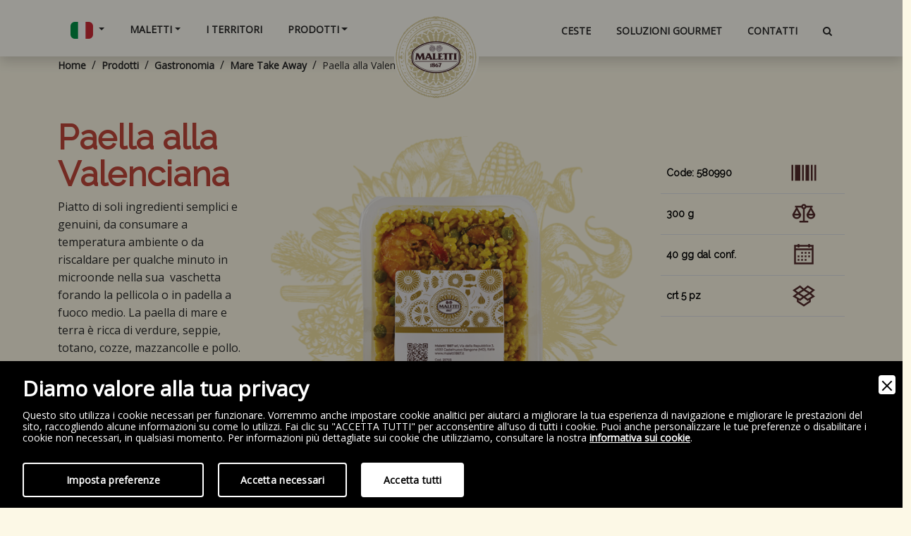

--- FILE ---
content_type: text/html; charset=UTF-8
request_url: https://www.maletti1867.it/prodotti/mare-take-away/360/paella-alla-valenciana
body_size: 9357
content:
<!doctype html>
<html lang="it" data-bs-theme="light">
<head>
<meta charset="utf-8">
<meta name="viewport" content="width=device-width, initial-scale=1, minimum-scale=1, shrink-to-fit=no">
<title>Paella pronta | MALETTI 1867 SRL</title>
<meta name="description" content="Paella pronta alla valenciana di Maletti, preparata con igredienti semplici e genuini, cotti separatamente e poi assemblati. Scopri di più!" />
<meta name="robots" content="index, follow" />
<meta name="googlebot" content="index, follow" />
<meta name="author" content="MALETTI 1867 SRL" />
<meta name="language" content="it" />
<meta property="og:title" content="Paella pronta"/>
<meta property="og:description" content="Paella pronta alla valenciana di Maletti, preparata con igredienti semplici e genuini, cotti separatamente e poi assemblati. Scopri di più!"/>
<meta property="og:type" content="website"/>
<meta property="og:image" content="https://www.maletti1867.it/assets/img/ogsocial.jpg"/>
<meta property="og:url" content="https://www.maletti1867.it/prodotti/mare-take-away/360/paella-alla-valenciana"/>
<base href="https://www.maletti1867.it/">

<link rel="apple-touch-icon" type="image/png" sizes="180x180" href="assets/img/favicon/apple-icon-180x180.png">
<link rel="icon" type="image/png" sizes="16x16" href="assets/img/favicon/favicon-16x16.png">
<link rel="icon" type="image/png" sizes="32x32" href="assets/img/favicon/favicon-32x32.png">
<link rel="icon" type="image/png" sizes="180x180" href="assets/img/favicon/apple-icon-180x180.png">
<link rel="icon" type="image/png" sizes="180x180" href="assets/img/favicon/apple-icon-180x180.png">
<link rel="icon" type="image/png" sizes="310x310" href="assets/img/favicon/ms-icon-310x310.png">
<link rel="stylesheet" href="https://cdn.jsdelivr.net/npm/bootstrap@5.3.3/dist/css/bootstrap.min.css">
<link rel="stylesheet" href="https://fonts.googleapis.com/css?family=Open+Sans&amp;display=swap">
<link rel="stylesheet" href="https://fonts.googleapis.com/css?family=Raleway&amp;display=swap">
<link rel="stylesheet" href="https://cdnjs.cloudflare.com/ajax/libs/font-awesome/4.7.0/css/font-awesome.min.css">
<link rel="stylesheet" href="https://maxcdn.icons8.com/fonts/line-awesome/1.1/css/line-awesome.min.css">
<link rel="stylesheet" href="https://cdnjs.cloudflare.com/ajax/libs/aos/2.3.4/aos.css">
<link rel="stylesheet" href="https://cdnjs.cloudflare.com/ajax/libs/animate.css/3.5.2/animate.min.css">
<link rel="stylesheet" href="https://cdnjs.cloudflare.com/ajax/libs/OwlCarousel2/2.3.4/assets/owl.carousel.min.css">
<link rel="stylesheet" href="https://cdnjs.cloudflare.com/ajax/libs/Swiper/6.4.8/swiper-bundle.min.css">
<link rel="stylesheet" href="assets/css/styles.min.css">
<link rel="stylesheet" href="assets/css/owl.theme.default.min.css">

<!-- Google Tag Manager -->
<script>(function(w,d,s,l,i){w[l]=w[l]||[];w[l].push({'gtm.start':
new Date().getTime(),event:'gtm.js'});var f=d.getElementsByTagName(s)[0],
j=d.createElement(s),dl=l!='dataLayer'?'&l='+l:'';j.async=true;j.src=
'https://www.googletagmanager.com/gtm.js?id='+i+dl;f.parentNode.insertBefore(j,f);
})(window,document,'script','dataLayer','GTM-5WZRGFC');</script>
<!-- End Google Tag Manager -->

<link rel="canonical" href="https://www.maletti1867.it/prodotti/mare-take-away/360/paella-alla-valenciana">
<link rel="alternate" href="https://www.maletti1867.it/prodotti/mare-take-away/360/paella-alla-valenciana" hreflang="it" />
<link rel="alternate" href="https://www.maletti1867.it/en/products/seafood-take-away/360/paella-alla-valenciana" hreflang="en" />
<link rel="alternate" href="https://www.maletti1867.it/prodotti/mare-take-away/360/paella-alla-valenciana" hreflang="x-default" />

        <link rel="stylesheet" href="admin/utilities/cookiewall/cookiewall.min.css?v=1.0">
        <script type="text/javascript" src="admin/utilities/cookiewall/cookiewall.min.js?v=1.0"></script>
            <script>
                var cw = new CookieWall({
                    'preferences': {
                        
                    'necessary': {
                        'necessary': true,
                        'description': 'Necessary',
                        'cookies': {
                            
                        'PHPSESSID': {
                            'description': 'Questo cookie è originario del sito web. Il cookie viene utilizzato per memorizzare e identificare l&#39;ID di sessione univoco di un utente allo scopo di gestire la sessione dell&#39;utente sul sito web. Il cookie è un cookie di sessione e viene eliminato alla chiusura di tutte le finestre del browser.',
                            'duration': 'sessione',
                            'party': '1<sup>a</sup>'
                        },
                        'nur_cw_testcookie': {
                            'description': 'Questo cookie è originario del sito web. Il cookie viene utilizzato per verificare la possibilità di registrare i cookie sul browser dell&#39;utente.',
                            'duration': '1 anno',
                            'party': '1<sup>a</sup>'
                        },
                        'nur_cw_accepted': {
                            'description': 'Questo cookie è originario del sito web. Il cookie viene utilizzato per verificare se l&#39;utente ha accettato o meno le impostazioni dei cookie, facendo clic sul pulsante di conferma nel banner dei cookie o nel pop-up delle preferenze.',
                            'duration': '1 anno',
                            'party': '1<sup>a</sup>'
                        },
                        'nur_cw_preferences': {
                            'description': 'Questo cookie è originario del sito web. Il cookie viene utilizzato per memorizzare le preferenze dei cookie dell&#39;utente, che possono essere impostate utilizzando il pop-up delle preferenze dei cookie.',
                            'duration': '1 anno',
                            'party': '1<sup>a</sup>'
                        },
                        '__cfduid': {
                            'description': 'Questo cookie è impostato da CloudFlare. Il cookie viene utilizzato per velocizzare i tempi di caricamento della pagina. Secondo CloudFlare, viene anche utilizzato per ignorare qualsiasi restrizione di sicurezza basata sull&#39;indirizzo IP da cui proviene il visitatore. Non contiene alcuna informazione di identificazione dell&#39;utente.',
                            'duration': '1 settimana',
                            'party': '3<sup>a</sup>'
                        }
                        }
                    },
                    'analytics': {
                        'necessary': false,
                        'description': 'Analytics',
                        'cookies': {
                            
                        '_ga': {
                            'description': 'Questo cookie è impostato da Google Analytics. Il cookie viene utilizzato per distinguere gli utenti.',
                            'duration': '2 anni',
                            'party': '1<sup>a</sup>'
                        },
                        '_gid': {
                            'description': 'Questo cookie è impostato da Google Analytics. Il cookie viene utilizzato per distinguere gli utenti.',
                            'duration': '1 giorno',
                            'party': '1<sup>a</sup>'
                        },
                        '_gat': {
                            'description': 'Questo cookie è impostato da Google Analytics. Il cookie viene utilizzato per limitare la frequenza delle richieste.',
                            'duration': '1 minuto',
                            'party': '1<sup>a</sup>'
                        }
                        }
                    }
                    },
                    'gtmDataLayerName': 'dataLayer',
                    'popupHead': 'Diamo valore alla tua privacy',
                    'popupHeadColor': '#FFFFFF',
                    'popupBody': 'Questo sito utilizza i cookie necessari per funzionare. Vorremmo anche impostare cookie analitici per aiutarci a migliorare la tua esperienza di navigazione e migliorare le prestazioni del sito, raccogliendo alcune informazioni su come lo utilizzi. Fai clic su "ACCETTA TUTTI" per acconsentire all&#39;uso di tutti i cookie. Puoi anche personalizzare le tue preferenze o disabilitare i cookie non necessari, in qualsiasi momento. Per informazioni più dettagliate sui cookie che utilizziamo, consultare la nostra <a href="cookie-policy">informativa sui cookie</a>.',
                    'popupBodyColor': '#FFFFFF',
                    'popupBackgroundColor': '#000000',
                    'acceptBtn': 'Accetta tutti',
                    'acceptBtnColor': '#000000',
                    'acceptBtnBackgroundColor': '#FFFFFF',
                    'acceptNecessaryBtn': 'Accetta necessari',
                    'acceptNecessaryBtnColor': '#FFFFFF',
                    'acceptNecessaryBtnBackgroundColor': '#000000',
                    'preferencesBtn': 'Imposta preferenze',
                    'preferencesBtnColor': '#FFFFFF',
                    'preferencesBtnBackgroundColor': '#000000',
                    'preferencesHead': 'Preferenze',
                    'preferencesDescription': 'Utilizzare questa pagina per eseguire l’opt-in e l’opt-out dei tracker del nostro sito web e dei nostri strumenti di analisi.',
                    'preferencesBtnViewCookies': 'Visualizza elenco cookie',
                    'preferencesBtnSave': 'Salva impostazioni',
                    'preferencesPreselectCookies': 0,
                    'preferencesBlockingWall': 1,
                    'preferencesCookieLabel': 'Cookie',
                    'preferencesDescriptionLabel': 'Descrizione',
                    'preferencesDurationLabel': 'Durata',
                    'preferencesPartyLabel': 'Parte',
                    'preferencesTypeLabel': 'Tipologia'
                });
            </script>
<script type="application/ld+json">
{
	"@context": "https://schema.org",
	"@type": "Organization",
	"url": "https://www.maletti1867.it/",
	"logo": "https://www.maletti1867.it/assets/img/logo.png"
}
</script>

<script type="application/ld+json">
{
	"@context": "https://schema.org",
	"@type": "LocalBusiness",
	"address": {
		"@type": "PostalAddress",
		"streetAddress": "Via della Repubblica, 3",
		"addressLocality": "Castelnuovo Rangone",
		"addressRegion": "MO",
		"postalCode": " 41051",
		"addressCountry": "IT"
	},
	"description": "Sapori e profumi inconfondibili, quelli di una volta. I nostri prodotti sono coccole indimenticabili per il palato.",
	"name": "MALETTI 1867 SRL a socio unico",
	"priceRange": "$$",
	"telephone": "+39059539911",
	"url": "https://www.maletti1867.it/",
	"image": "https://www.maletti1867.it/assets/img/logo.png",
	"geo": {
		"@type": "GeoCoordinates",
		"latitude": 44.55084101732127,
		"longitude": 10.93919875766887
	}
}
</script>

<script type="application/ld+json">
{
	"@context":"https://schema.org/",
	"@type": "Dataset",
	"name": "MALETTI 1867 SRL a socio unico",
	"description": "Sapori e profumi inconfondibili, quelli di una volta. I nostri prodotti sono coccole indimenticabili per il palato.",
	"url": "https://www.maletti1867.it/",
	"isAccessibleForFree": true,
	"keywords": ["Salumi", "Formaggi", "Gastronomia", "Pasta fresca", "Ceste natalizie"],
	"creator": {
        "@type": "Organization",
        "name": "MALETTI 1867 SRL a socio unico",
        "@id": "https://www.maletti1867.it/"
    }
}
</script>

<script type="application/ld+json">
{
	"@context": "https://schema.org",
	"@type": "WebSite",
	"url": "https://www.maletti1867.it/",
	"potentialAction": {
		"@type": "SearchAction",
		"target": {
			"@type": "EntryPoint",
			"urlTemplate": "https://www.maletti1867.it/cerca?q={search_term_string}"
		},
		"query-input": "required name=search_term_string"
	}
}
</script>

</head>
<body>
	
	<!-- Start: maletti-navbar -->
<nav class="navbar navbar-expand-lg fixed-top shadow navigation-clean navbar-light">
	<div class="container">
		<a class="logo-mobile" href="https://www.maletti1867.it/">
			<img class="logo-mobile-img" src="assets/img/logo.png" alt="Logo" />
		</a>
		<button class="navbar-toggler border-light" data-bs-toggle="collapse" data-bs-target="#navcol-1">
			<span class="visually-hidden">Toggle navigation</span><span class="navbar-toggler-icon"></span>
		</button>
		<div id="navcol-1" class="collapse navbar-collapse">
			<ul class="navbar-nav me-auto">
				<li class="nav-item dropdown">
										<div class="dropdown-toggle nav-link" aria-expanded="true">
												<img src="assets/img/bandiere/it.svg" alt="Italiano" width="32" height="auto" />
											</div>
					<div class="freccia-mobile" aria-expanded="true" data-bs-toggle="dropdown"></div>
					<div class="dropdown-menu border-light shadow simple-drop">
												<a class="dropdown-item" href="https://www.maletti1867.it/en/products/seafood-take-away/360/paella-alla-valenciana">
							<img src="assets/img/bandiere/gb.svg" alt="English" width="32" height="auto" /> English
						</a>
											</div>
				</li>
				<li class="nav-item dropdown">
					<a class="dropdown-toggle nav-link" aria-expanded="true" href="https://www.maletti1867.it/">Maletti</a>
					<div class="freccia-mobile" aria-expanded="true" data-bs-toggle="dropdown"></div>
					<div class="dropdown-menu dropdown-menu-end shadow primo-drop">
						<div class="nav-item dropend secondo-link">
							<a class="simplelink" href="storia">Storia</a>
						</div>
					</div>
				</li>
				<li class="nav-item">
					<a class="nav-link" href="i-territori">I Territori</a>
				</li>
				<!-- Start: Multilevel-dropdown -->
				<li class="nav-item dropdown">
					<a class="dropdown-toggle nav-link" aria-expanded="true" href="prodotti">Prodotti</a>
					<div class="freccia-mobile" aria-expanded="true" data-bs-toggle="dropdown"></div>
											<div class="dropdown-menu dropdown-menu-end shadow primo-drop">
																<div class="nav-item dropdown secondo-link">
										<a class="dropdown-toggle simplelink" aria-expanded="true" href="prodotti/43/salumi">Salumi</a>
										<div class="dropdown-menu shadow-sm secondo-drop">
																							<a class="dropdown-item simplelink" href="prodotti/salumi/48/affettati">Affettati</a>
																							<a class="dropdown-item simplelink" href="prodotti/salumi/47/prosciutti-crudi">Prosciutti Crudi</a>
																							<a class="dropdown-item simplelink" href="prodotti/salumi/220/prosciutti-cotti">Prosciutti Cotti </a>
																							<a class="dropdown-item simplelink" href="prodotti/salumi/376/mortadelle">Mortadelle</a>
																							<a class="dropdown-item simplelink" href="prodotti/salumi/377/salami">Salami</a>
																							<a class="dropdown-item simplelink" href="prodotti/salumi/421/pancette-e-guanciali">Pancette e Guanciali </a>
																							<a class="dropdown-item simplelink" href="prodotti/salumi/798/specialita-trentine">Specialit&agrave; Trentine</a>
																							<a class="dropdown-item simplelink" href="prodotti/salumi/462/modenesi-freschi-e-precotti">Modenesi Freschi e Precotti</a>
																							<a class="dropdown-item simplelink" href="prodotti/salumi/448/wurstel">Wurstel</a>
																					</div>
									</div>
																								<div class="nav-item dropdown secondo-link">
										<a class="dropdown-toggle simplelink" aria-expanded="true" href="prodotti/45/gastronomia">Gastronomia</a>
										<div class="dropdown-menu shadow-sm secondo-drop">
																							<a class="dropdown-item simplelink" href="prodotti/gastronomia/278/pasta-secca-alluovo">Pasta Secca All&#039;Uovo</a>
																							<a class="dropdown-item simplelink" href="prodotti/gastronomia/279/pronti-al-forno">Pronti  Al Forno</a>
																							<a class="dropdown-item simplelink" href="prodotti/gastronomia/280/gnocchi">Gnocchi</a>
																							<a class="dropdown-item simplelink" href="prodotti/gastronomia/281/ragu-e-salse">Rag&ugrave; e salse </a>
																							<a class="dropdown-item simplelink" href="prodotti/gastronomia/284/arrosti">Arrosti</a>
																							<a class="dropdown-item simplelink" href="prodotti/gastronomia/285/gourmet-di-terra">Gourmet Di Terra</a>
																							<a class="dropdown-item simplelink" href="prodotti/gastronomia/286/gourmet-di-mare">Gourmet Di Mare</a>
																							<a class="dropdown-item simplelink" href="prodotti/gastronomia/282/terra-take-away">Terra Take Away</a>
																							<a class="dropdown-item simplelink" href="prodotti/gastronomia/287/mare-take-away">Mare Take Away</a>
																							<a class="dropdown-item simplelink" href="prodotti/gastronomia/283/companatici">Companatici</a>
																							<a class="dropdown-item simplelink" href="prodotti/gastronomia/288/dolci-e-vini">Dolci e Vini</a>
																					</div>
									</div>
																								<div class="nav-item dropend secondo-link">
										<a class="simplelink" href="prodotti/46/pasta-fresca">Pasta fresca</a>
									</div>
																								<div class="nav-item dropdown secondo-link">
										<a class="dropdown-toggle simplelink" aria-expanded="true" href="prodotti/44/formaggi">Formaggi</a>
										<div class="dropdown-menu shadow-sm secondo-drop">
																							<a class="dropdown-item simplelink" href="prodotti/formaggi/802/latte-di-pecora">Latte di pecora </a>
																							<a class="dropdown-item simplelink" href="prodotti/formaggi/816/latte-di-mucca">Latte di Mucca</a>
																							<a class="dropdown-item simplelink" href="prodotti/formaggi/815/latte-di-bufala">Latte di Bufala</a>
																							<a class="dropdown-item simplelink" href="prodotti/formaggi/817/latte-di-capra">Latte di Capra</a>
																					</div>
									</div>
																					</div>
									</li>
				<!-- End: Multilevel-dropdown -->
			</ul>
			<a class="navbar-brand simplelink logo-div" href="https://www.maletti1867.it/">
				<img class="logo" src="assets/img/logo.png" alt="Logo" />
			</a>
			<ul class="navbar-nav ms-auto">
				<li class="nav-item">
					<a class="nav-link" href="ceste">Ceste</a>
				</li>
				<li class="nav-item">
					<a class="nav-link" href="soluzioni-gourmet">Soluzioni Gourmet</a>
				</li>
				<li class="nav-item">
					<a class="nav-link" href="contatti">Contatti</a>
				</li>
				<li class="nav-item dropdown">
					<div class="nav-link" aria-expanded="true"><i class="fa fa-search"></i></div>
					<div class="freccia-mobile" aria-expanded="true" data-bs-toggle="dropdown"></div>
					<div class="dropdown-menu border-light shadow simple-drop drop-search">
						<form id="form_search" name="form_search" method="GET" action="cerca">
							<input type="text" name="q" id="input_search" />
						</form>
					</div>
				</li>
			</ul>
		</div>
	</div>
</nav>
<!-- End: maletti-navbar -->

<!-- Start: maletti-bread -->
<section class="h-black">
	<div class="container">
		<div class="row">
			<div class="col maletti-bread-prodotto" style="">
				<ol class="breadcrumb ">
					<li class="breadcrumb-item"><a href="" title="Home"><span>Home</span></a></li> 
					
							<li class="breadcrumb-item"><a href="prodotti" title="Prodotti"><span>Prodotti</span></a></li> 
								<li class="breadcrumb-item"><a href="prodotti/45/gastronomia" title="Gastronomia"><span>Gastronomia</span></a></li> 
								<li class="breadcrumb-item"><a href="prodotti/gastronomia/287/mare-take-away" title="Mare Take Away"><span>Mare Take Away</span></a></li> 					<li class="breadcrumb-item"><span>Paella alla Valenciana</span></li>
				</ol>
			</div>
		</div>
	</div>
</section>
<!-- End: maletti-bread -->

<script type="application/ld+json">
{
	"@context": "https://schema.org",
	"@type": "BreadcrumbList",
	"itemListElement": [{
		"@type": "ListItem",
		"position": 1,
		"name": "Home",
		"item": "https://www.maletti1867.it/"
	}
	,{
								"@type": "ListItem",
								"position": 2,
								"name": "Prodotti",
								"item": "https://www.maletti1867.it/prodotti"
							},{
									"@type": "ListItem",
									"position": 3,
									"name": "Gastronomia",
									"item": "https://www.maletti1867.it/prodotti/45/gastronomia"
								},{
									"@type": "ListItem",
									"position": 4,
									"name": "Mare Take Away",
									"item": "https://www.maletti1867.it/prodotti/gastronomia/287/mare-take-away"
								}	,{
		"@type": "ListItem",
		"position": 5,
		"name": "Paella alla Valenciana"
	}]
}
</script>
<section class="py-5">
	<div class="container">
		<div class="row">
			<div class="col-md-3">
				<h1 class="h-red">Paella alla Valenciana</h1>
				<h4></h4>
				<p>Piatto di soli ingredienti semplici e genuini, da consumare a temperatura ambiente o da riscaldare per qualche minuto in microonde nella sua &nbsp;vaschetta forando la pellicola o in padella a fuoco medio. La paella di mare e terra &#xE8; ricca di verdure, seppie, totano, cozze, mazzancolle e pollo.<br>Tutti gli ingredienti vengono cotti separatamente e assemblati per dar vita a deliziosi piatti di grande servizio.<br>&nbsp;</p>				<a class="btn btn-primary btn-principale" href="contatti">Contattaci</a>
			</div>
			<div class="col-md-6 p-4" style="background-image:url(assets/img/prodotto/prod-bg1.svg);background-repeat: no-repeat; background-position: center center; background-size: 90%;">
				<img class="img-fluid" data-aos="fade-up" src="https://www.maletti1867.it/upload/paella-600x600-2971-600x600.png" alt="Paella alla Valenciana" />
			</div>
			<div class="col-md-3">
				<table class="table mt-5">
					<tbody style="background-color: transparent;">
												<tr>
							<td class="specs-col-txt">
								<h5>Code: 580990</h5>
							</td>
							<td><i class="la la-barcode fs-1 specs-col-icn"></i></td>
						</tr>
																		<tr>
							<td class="specs-col-txt">
								<h5>300 g</h5>
							</td>
							<td><i class="la la-balance-scale fs-1 specs-col-icn"></i></td>
						</tr>
																		<tr>
							<td class="specs-col-txt">
								<h5>40 gg dal conf.</h5>
							</td>
							<td><i class="la la-calendar-o fs-1 specs-col-icn"></i></td>
						</tr>
																		<tr>
							<td class="specs-col-txt">
								<h5>crt 5 pz</h5>
							</td>
							<td><i class="la la-dropbox fs-1 specs-col-icn"></i></td>
						</tr>
											</tbody>
				</table>
				<p></p>
				<div data-aos="fade-up" data-aos-delay="200">
									</div>
			</div>
		</div>
	</div>
</section>



<!-- Start: maletti-carosello-v1 -->
<section data-aos="fade-up" data-aos-duration="400" data-aos-once="true" class="in-front" style="padding-bottom: 30px;min-height: 40vh !important;">
	<div class="container" style="min-width: 99vw;">
		<div class="row">
			<div class="col">
				<h2 class="text-start carosello-h" data-aos="fade-up" data-aos-duration="400" data-aos-delay="200" data-aos-once="true">I prodotti più amati</h2>
				<!-- Start: owl-slider -->
				<div data-aos="fade-up" data-aos-duration="400" data-aos-delay="200" data-aos-once="true" id="tavolo" class="owl-slider">
					<!-- Start: owl-carousel -->
					<div id="carousel" class="owl-carousel">
														<!-- Start: item -->
								<div class="carosello-item">
									<!-- Start: card -->
									<div>
										<!-- Start: img -->
										<div class="img-carosello-posizione">
											<img class="img-fluid carosello-img" src="https://www.maletti1867.it/upload/arrosto-primavera-776-600x600.png" alt="Arrosto primavera" />
										</div>
										<!-- End: img -->
										<!-- Start: txt -->
										<div class="d-flex flex-column carosello-text-div">
											<h4 class="car-prodotto-tit">Arrosto primavera</h4>
											<p>Filone di suino italiano farcito a mano con pesto di verdure, prosciutto crudo, mortadella e formaggio con una spruzzata di vino rosso.
Arrotolato a mano e cotto in forno alla griglia. Una specialit&agrave; gastronomica gustosa, ma delicata.
...</p>
											<a class="btn btn-primary btn-principale" href="prodotti/arrosti/339/arrosto-primavera">Scopri</a>
										</div>
										<!-- End: txt -->
									</div>
									<!-- End: card -->
								</div>
								<!-- End: item -->
															<!-- Start: item -->
								<div class="carosello-item">
									<!-- Start: card -->
									<div>
										<!-- Start: img -->
										<div class="img-carosello-posizione">
											<img class="img-fluid carosello-img" src="https://www.maletti1867.it/upload/canestro-piemonte-600x600-3094-600x600.png" alt="Canestro del Piemonte" />
										</div>
										<!-- End: img -->
										<!-- Start: txt -->
										<div class="d-flex flex-column carosello-text-div">
											<h4 class="car-prodotto-tit">Canestro del Piemonte</h4>
											<p>Prodotto a latte crudo vaccino intero, il suo nome deriva dallo stampo che viene utilizzato, il quale lascia delle rigature sulla crosta, come una trama. &#xC8; una toma classica piemontese ma con consistenza della pasta semidura, viene stagionato oltre 4 mesi, solitamente 5-6 mesi, in grotta e per ...</p>
											<a class="btn btn-primary btn-principale" href="prodotti/latte-di-mucca/972/canestro-del-piemonte">Scopri</a>
										</div>
										<!-- End: txt -->
									</div>
									<!-- End: card -->
								</div>
								<!-- End: item -->
															<!-- Start: item -->
								<div class="carosello-item">
									<!-- Start: card -->
									<div>
										<!-- Start: img -->
										<div class="img-carosello-posizione">
											<img class="img-fluid carosello-img" src="https://www.maletti1867.it/upload/cima-600x600-3090-600x600.png" alt="Cima del Piemonte" />
										</div>
										<!-- End: img -->
										<!-- Start: txt -->
										<div class="d-flex flex-column carosello-text-div">
											<h4 class="car-prodotto-tit">Cima del Piemonte</h4>
											<p>Dall&#x2019;insolita ed aggraziata forma, dal sapore dolce e delicato, con note di burro e latte, e dalla texture morbida. Buonissimo in semplicit&#xE0;, ancor pi&#xF9; gustoso sulla piastra.Stagionato minimo 30 giorni....</p>
											<a class="btn btn-primary btn-principale" href="prodotti/latte-di-mucca/183/cima-del-piemonte">Scopri</a>
										</div>
										<!-- End: txt -->
									</div>
									<!-- End: card -->
								</div>
								<!-- End: item -->
															<!-- Start: item -->
								<div class="carosello-item">
									<!-- Start: card -->
									<div>
										<!-- Start: img -->
										<div class="img-carosello-posizione">
											<img class="img-fluid carosello-img" src="https://www.maletti1867.it/upload/mortadella-dolcevita-pregiata-1030-600x600.png" alt="Mortadella con pistacchio intera" />
										</div>
										<!-- End: img -->
										<!-- Start: txt -->
										<div class="d-flex flex-column carosello-text-div">
											<h4 class="car-prodotto-tit">Mortadella La Dolce Vita Pregiata</h4>
											<p>Prodotta a Bologna con ricetta tradizione dell&#39;800, con carni di suino pesante italiano di filiera. Si utilizzano tagli pregiati che le donano una consistenza unica. Insaccata ancora in vescica naturale di bue e legato a mano con corda, come vuole la tradizione. La cottura in stufa &egrave; molt...</p>
											<a class="btn btn-primary btn-principale" href="prodotti/mortadelle/60/mortadella-la-dolce-vita-pregiata">Scopri</a>
										</div>
										<!-- End: txt -->
									</div>
									<!-- End: card -->
								</div>
								<!-- End: item -->
															<!-- Start: item -->
								<div class="carosello-item">
									<!-- Start: card -->
									<div>
										<!-- Start: img -->
										<div class="img-carosello-posizione">
											<img class="img-fluid carosello-img" src="https://www.maletti1867.it/upload/passatelli-250-g-258-600x600.png" alt="Passatelli emiliani" />
										</div>
										<!-- End: img -->
										<!-- Start: txt -->
										<div class="d-flex flex-column carosello-text-div">
											<h4 class="car-prodotto-tit">Passatelli</h4>
											<p>Passatelli pronti a base di grana, uova, farina, pangrattato, noce moscata e sale. Sono una pasta tipica emiliana realizzata seguendo la ricetta tradizionale, per conservare sapore e consistenza totalmente originali. Ottimi sia in brodo che asciutti, anche con sughi di pesce. In passato erano un pia...</p>
											<a class="btn btn-primary btn-principale" href="prodotti/pasta-fresca/52/passatelli">Scopri</a>
										</div>
										<!-- End: txt -->
									</div>
									<!-- End: card -->
								</div>
								<!-- End: item -->
															<!-- Start: item -->
								<div class="carosello-item">
									<!-- Start: card -->
									<div>
										<!-- Start: img -->
										<div class="img-carosello-posizione">
											<img class="img-fluid carosello-img" src="https://www.maletti1867.it/upload/pecorino-alle-pere-223-600x600.png" alt="Pecorino alle pere" />
										</div>
										<!-- End: img -->
										<!-- Start: txt -->
										<div class="d-flex flex-column carosello-text-div">
											<h4 class="car-prodotto-tit">Pecorino alle pere</h4>
											<p>Pecorino prodotto con solo latte italiano unito al succo di pera. Dalla pasta bianca e cremosa. Il sapore e l'aroma sono lievemente fruttati, ma mai dolci.Stagionato minimo 60 giorni....</p>
											<a class="btn btn-primary btn-principale" href="prodotti/latte-di-pecora/193/pecorino-alle-pere">Scopri</a>
										</div>
										<!-- End: txt -->
									</div>
									<!-- End: card -->
								</div>
								<!-- End: item -->
															<!-- Start: item -->
								<div class="carosello-item">
									<!-- Start: card -->
									<div>
										<!-- Start: img -->
										<div class="img-carosello-posizione">
											<img class="img-fluid carosello-img" src="https://www.maletti1867.it/upload/san-daniele600x600-1751-600x600.png" alt="Prosciutto di San Daniele DOP affettato" />
										</div>
										<!-- End: img -->
										<!-- Start: txt -->
										<div class="d-flex flex-column carosello-text-div">
											<h4 class="car-prodotto-tit">Prosciutto di San Daniele DOP affettato</h4>
											<p>Da prosciutti di San Daniele DOP stagionati all'aria delle colline di San Daniele del Friuli.I nostri crudi si connotano oltre che per il profumo, per una bassissima salagione grazie alla mano di esperti salatori.Dalla dolcezza impareggiabile.Stagionato minimo 14 mesi....</p>
											<a class="btn btn-primary btn-principale" href="prodotti/affettati/250/prosciutto-di-san-daniele-dop-affettato">Scopri</a>
										</div>
										<!-- End: txt -->
									</div>
									<!-- End: card -->
								</div>
								<!-- End: item -->
															<!-- Start: item -->
								<div class="carosello-item">
									<!-- Start: card -->
									<div>
										<!-- Start: img -->
										<div class="img-carosello-posizione">
											<img class="img-fluid carosello-img" src="https://www.maletti1867.it/upload/ragu-bolognese-600-600-2532-600x600.png" alt="Rag&ugrave; alla bolognese" />
										</div>
										<!-- End: img -->
										<!-- Start: txt -->
										<div class="d-flex flex-column carosello-text-div">
											<h4 class="car-prodotto-tit">Rag&ugrave; alla bolognese</h4>
											<p>Rag&ugrave; prodotto con un&#39;antica ricetta della famiglia Maletti con pi&ugrave; del 60% di carne suina fresca, soffritto di verdure fresche mondate a mano, passata di pomodoro italiano e una spruzzata di vino. Condito con antiche spezie modenesi.
Cotto lentamente, come a casa.
...</p>
											<a class="btn btn-primary btn-principale" href="prodotti/ragu-e-salse/57/ragu-alla-bolognese">Scopri</a>
										</div>
										<!-- End: txt -->
									</div>
									<!-- End: card -->
								</div>
								<!-- End: item -->
															<!-- Start: item -->
								<div class="carosello-item">
									<!-- Start: card -->
									<div>
										<!-- Start: img -->
										<div class="img-carosello-posizione">
											<img class="img-fluid carosello-img" src="https://www.maletti1867.it/upload/ravioli-zucca-2022-272-600x600.png" alt="Ravioli alla zucca mantovani" />
										</div>
										<!-- End: img -->
										<!-- Start: txt -->
										<div class="d-flex flex-column carosello-text-div">
											<h4 class="car-prodotto-tit">Ravioli alla zucca</h4>
											<p>Ravioli di zucca prodotti secondo la ricetta tipica mantovana, con un ripieno dolce a base di zucca che viene mitigata dal gusto del formaggio grattugiato. Sfoglia con 27% uova italiane, da galline allevate a terra. Da cuocere in 3/4 minuti in acqua bollente e condire a piacimento.Immergiti in un vi...</p>
											<a class="btn btn-primary btn-principale" href="prodotti/pasta-fresca/62/ravioli-alla-zucca">Scopri</a>
										</div>
										<!-- End: txt -->
									</div>
									<!-- End: card -->
								</div>
								<!-- End: item -->
															<!-- Start: item -->
								<div class="carosello-item">
									<!-- Start: card -->
									<div>
										<!-- Start: img -->
										<div class="img-carosello-posizione">
											<img class="img-fluid carosello-img" src="https://www.maletti1867.it/upload/geminiamo-1064-600x600.png" alt="Salame Geminiano" />
										</div>
										<!-- End: img -->
										<!-- Start: txt -->
										<div class="d-flex flex-column carosello-text-div">
											<h4 class="car-prodotto-tit">Salame Geminiano</h4>
											<p>Il Geminiano &#xE8; un salame storico di altissima gamma dalla fetta rossa e magra, senza lardelli, insaccato in budello bovino. Fatto con solo carni scelte italiane di prosciutto (il fondello bauletto), &nbsp;&#xE8; a ridotto contenuto di grassi solo il 9% : almeno il 30% in meno rispetto alla medi...</p>
											<a class="btn btn-primary btn-principale" href="prodotti/salami/69/salame-geminiano">Scopri</a>
										</div>
										<!-- End: txt -->
									</div>
									<!-- End: card -->
								</div>
								<!-- End: item -->
															<!-- Start: item -->
								<div class="carosello-item">
									<!-- Start: card -->
									<div>
										<!-- Start: img -->
										<div class="img-carosello-posizione">
											<img class="img-fluid carosello-img" src="https://www.maletti1867.it/upload/gigantina-600x600-2592-600x600.png" alt="La Gigantina" />
										</div>
										<!-- End: img -->
										<!-- Start: txt -->
										<div class="d-flex flex-column carosello-text-div">
											<h4 class="car-prodotto-tit">La Gigantina</h4>
											<p>La mortadella di Bologna IGP, in un formato speciale che le consente di essere cotta pi&#xF9; a lungo. Sprigiona un gusto e un profumo superiori, infatti, proprio grazie al suo calibro gigante. Nel contempo la sua lunghezza ridotta, ne permette la gestione a banco.Tenuta nella sua culla, affettata c...</p>
											<a class="btn btn-primary btn-principale" href="prodotti/mortadelle/857/la-gigantina">Scopri</a>
										</div>
										<!-- End: txt -->
									</div>
									<!-- End: card -->
								</div>
								<!-- End: item -->
															<!-- Start: item -->
								<div class="carosello-item">
									<!-- Start: card -->
									<div>
										<!-- Start: img -->
										<div class="img-carosello-posizione">
											<img class="img-fluid carosello-img" src="https://www.maletti1867.it/upload/sileo-600x600-2923-600x600.png" alt="Sileo AQ" />
										</div>
										<!-- End: img -->
										<!-- Start: txt -->
										<div class="d-flex flex-column carosello-text-div">
											<h4 class="car-prodotto-tit">Sileo AQ</h4>
											<p>Sileo dal latino &#x201C;silenzio&#x201D;, &#xE8; il cotto che riposa in collina, dove un antico prosciuttificio di San Marino ne ha preservato nel tempo la ricetta unica dei tre riposi. Da coscia PP nazionale selezionata. Lo stampo a bauletto a noce gli conferisce una forma a basso scarto.La carne ...</p>
											<a class="btn btn-primary btn-principale" href="prodotti/prosciutti-cotti/932/sileo-aq">Scopri</a>
										</div>
										<!-- End: txt -->
									</div>
									<!-- End: card -->
								</div>
								<!-- End: item -->
												</div>
					<!-- End: owl-carousel -->
				</div>
				<!-- End: owl-slider -->
			</div>
		</div>
	</div>
</section>
<!-- End: maletti-carosello-v1 -->

<!-- Start: maletti-tavolo -->
<section class="tavolo-prodotto" style="height: 70vh;"></section>
<!-- End: maletti-tavolo -->


<script type="application/ld+json">
{
	"@context": "https://schema.org/",
	"@type": "Product",
	"name": "Paella alla Valenciana",
	"description": "Piatto di soli ingredienti semplici e genuini, da consumare a temperatura ambiente o da riscaldare per qualche minuto in microonde nella sua &amp;nbsp;vaschetta forando la pellicola o in padella a fuoco medio. La paella di mare e terra &amp;#xE8; ricca di verdure, seppie, totano, cozze, mazzancolle e pollo.Tutti gli ingredienti vengono cotti separatamente e assemblati per dar vita a deliziosi piatti di grande servizio.&amp;nbsp;",
	"image": [
		"https://www.maletti1867.it/upload/sileo-600x600-2923-600x600.png"
	],
	"brand": {
		"@type": "Brand",
		"name": "MALETTI 1867 SRL a socio unico"
	},
	"offers": {
		"@type": "Offer",
		"url": "SITO_URLprodotti/mare-take-away/360/paella-alla-valenciana",
		"price": "0",
		"priceCurrency": "EUR",
		"priceValidUntil": "2027-01-18",
		"itemCondition": "https://schema.org/NewCondition",
		"availability": "https://schema.org/InStock"
	}
}
</script>
<!-- Start: maletti-footer -->
<footer class="footer">
	<div class="container footer-container">
		<div class="row row-cols-3 row-cols-sm-3 row-cols-md-3 row-cols-lg-4 row-cols-xl-4 row-cols-xxl-4" style="width: 100%;">
			<div class="col-sm-3 col-md-3 col-lg-2 col-xl-2 col-xxl-2 footer-col">
				<h5>MALETTI</h5>
				<ul>
					<li><a href="i-territori">I Territori</a></li>
					<li><a href="prodotti">Prodotti</a></li>
					<li><a href="area-download">Area Download</a></li>
				</ul>
			</div>
			<div class="col-sm-3 col-md-3 col-lg-2 col-xl-2 col-xxl-2 offset-xl-0 footer-col">
				<h5>CESTE</h5>
				<ul>
					<li><a href="ceste">Ceste</a></li>
					<li><a href="spedizioni">Spedizioni</a></li>
				</ul>
			</div>
			<div class="col-2 col-sm-2 col-md-2 col-lg-2 col-xl-2 col-xxl-2 footer-col">
				<h5>MEDIA</h5>
				<ul>
					<li><a href="soluzioni-gourmet">Soluzioni Gourmet</a></li>
					<li><a href="faq">FAQ</a></li>
					<li><a href="contatti">Contatti</a></li>
				</ul>
			</div>
			<div class="col-auto col-sm-auto col-md-auto col-lg-6 col-xl-5 col-xxl-4 offset-xl-1 offset-xxl-2 footer-col">
				<h5>INFORMAZIONI</h5>
				<p class="small">MALETTI 1867 SRL a socio unico<br>Via della Repubblica, 3<br>41051 Castelnuovo Rangone (MO) - Italy<br>Tel: <a href="tel:+39059539911" target="_blank">+39 059 539911</a> - Fax: +39 059 537158<br>Email: <a href="mailto:info@maletti1867.it">info@maletti1867.it</a><br>CF/P.IVA: 02855080368<br>Fax Verde 800013158<br></p>
				<h4><a href="area-download" class="btn btn-primary shadow-sm btn-principale long gtmCatalogo" style="float:right; margin-left:10px;width:auto;">Area Download</a>Scarica i nostri cataloghi PDF</h4>
			</div>
		</div>
		<div class="row row-cols-1 row-cols-sm-1 row-cols-md-2 row-cols-lg-2 row-cols-xl-2 row-cols-xxl-2 item-social" style="width: 100%;">
			<div class="col-sm-6 col-md-6 offset-sm-0 order-first mt-auto policy-links" style="margin-bottom: 0px;">
				<a class="h6" href="privacy-policy">Privacy Policy</a>
				<a class="h6" href="cookie-policy">Cookie Policy</a>
			</div>
			<!-- Start: Social Icons -->
			<div class="col-12 col-sm-6 text-end order-last item social">
				<a class="simplelink" href="https://www.instagram.com/maletti_1867/" target="_blank"><i class="fa fa-instagram"></i></a>
				<a class="simplelink" href="https://it-it.facebook.com/maletti1867/" target="_blank"><i class="fa fa-facebook-square"></i></a>
				<a class="simplelink" href="https://www.youtube.com/channel/UCD99FF6ylk4QMGVyv8u9-gA" target="_blank"><i class="fa fa-youtube-square"></i></a>
			</div>
			<!-- End: Social Icons -->
		</div>
	</div>
	<!-- Start: NUR Copyrights -->
	<div class="row">
		<div class="col">
			<p class="text-center copyright">© 2026 Designed by <a class="nur-logo-a simplelink" href="https://www.nur.it/" target="_blank"><img class="nur-logo" src="assets/img/nur_logo.png" alt="NUR Digital Marketing" /></a></p>
		</div>
	</div>
	<!-- End: NUR Copyrights -->
</footer>
<!-- End: maletti-footer -->
<script src="https://cdn.jsdelivr.net/npm/bootstrap@5.3.3/dist/js/bootstrap.bundle.min.js"></script>
<script src="https://cdnjs.cloudflare.com/ajax/libs/aos/2.3.4/aos.js"></script>
<script src="https://cdnjs.cloudflare.com/ajax/libs/jquery/3.3.1/jquery.min.js"></script>
<script src="https://cdnjs.cloudflare.com/ajax/libs/OwlCarousel2/2.3.4/owl.carousel.min.js"></script>
<script src="https://cdnjs.cloudflare.com/ajax/libs/Swiper/6.4.8/swiper-bundle.min.js"></script>
<script src="assets/js/script.min.js"></script>

<script>
$(document).ready(function() {
	$('#input_search').keypress(function (e) {
		if (e.which == 13) {
			$('#form_search').submit();
			return false;
		}
	});
	
	$('#tipo_richiesta').on('change', function() {
		if( this.value == "consumatorefinale" ) {
			$('#nome').parent().show();
			$('#cognome').parent().show();
			$('#email').parent().show();
			$('#telefono').parent().show();
			$('#messaggio').parent().show();
			
			$('#residenza').parent().hide();
			$('#domicilio').parent().hide();
			$('#piva').parent().hide();
			$('#rag_sociale').parent().hide();
			$('#cvupload').parent().hide();
		}
		else if( this.value == "agentecommercio" ) {
			$('#nome').parent().show();
			$('#cognome').parent().show();
			$('#email').parent().show();
			$('#telefono').parent().show();
			$('#messaggio').parent().show();
			$('#piva').parent().show();
			$('#rag_sociale').parent().show();
			$('#zona_lavoro').parent().show();
			
			$('#cvupload').parent().hide();
			$('#residenza').parent().hide();
			$('#domicilio').parent().hide();
		}
		else if( this.value == "puntovendita" ) {
			$('#email').parent().show();
			$('#telefono').parent().show();
			$('#residenza').parent().show();
			$('#domicilio').parent().show();
			$('#piva').parent().show();
			$('#rag_sociale').parent().show();
			$('#messaggio').parent().show();
			
			$('#nome').parent().hide();
			$('#cognome').parent().hide();
			$('#cvupload').parent().hide();
		}
		else if( this.value == "lavoraconnoi" ) {
			$('#nome').parent().show();
			$('#cognome').parent().show();
			$('#email').parent().show();
			$('#telefono').parent().show();
			$('#cvupload').parent().show();
			$('#messaggio').parent().show();
			
			$('#residenza').parent().hide();
			$('#domicilio').parent().hide();
			$('#piva').parent().hide();
			$('#rag_sociale').parent().hide();
		}
		else if( this.value == "altro" ) {
			$('#nome').parent().show();
			$('#cognome').parent().show();
			$('#email').parent().show();
			$('#telefono').parent().show();
			$('#piva').parent().show();
			$('#messaggio').parent().show();
			
			$('#residenza').parent().hide();
			$('#domicilio').parent().hide();
			$('#cvupload').parent().hide();
			$('#rag_sociale').parent().hide();
		}
	});
	
});

var loading = false;
function loadMore(in_section, in_language, in_index, caller) {
    var in_section_processed = in_section;
    var in_filtro_ausiliario = '';
    if(in_section_processed.indexOf("Ricerca") > -1 || in_section_processed.indexOf("Prodotti") > -1 || in_section_processed.indexOf("Soluzioni Gourmet") > -1) {
        var parts = in_section_processed.split("-");
        in_section_processed = parts[0];
        in_filtro_ausiliario = parts[1];
    }

    if(!loading) {
        loading = true;
        $(".pagination-button").hide();
        $.ajax({
            type: "POST",
            url: "ajax_load_more.php?lang=" + in_language,
            data: { section: in_section_processed, language: in_language, index: in_index, filtro_ausiliario: in_filtro_ausiliario },
            async: true,
            dataType: "json",
            global: true,
            timeout: 6000,
            cache: false,
            error: function(xhr, status, error) {
                alert("error");
            },
            success: function(data) {
                if(data.result) {
                    $(".to-append-with-load-more").append($(data.elements));
                    if(data.remaining) {
                        $(caller).attr("onclick", "loadMore('" + in_section + "', '" + in_language + "', " + (in_index + data.limit) + ", this);");
                        $(".pagination-button").show();
                    }
                    loading = false;
                }
            }
        });
    }
}
</script>

</body>
</html>

--- FILE ---
content_type: application/javascript
request_url: https://www.maletti1867.it/assets/js/script.min.js
body_size: 369
content:
window.innerWidth<768&&[].slice.call(document.querySelectorAll("[data-bss-disabled-mobile]")).forEach((function(e){e.classList.remove("animated"),e.removeAttribute("data-bss-hover-animate"),e.removeAttribute("data-aos"),e.removeAttribute("data-bss-parallax-bg"),e.removeAttribute("data-bss-scroll-zoom")})),document.addEventListener("DOMContentLoaded",(function(){"AOS"in window&&AOS.init();[].slice.call(document.querySelectorAll("[data-bss-hover-animate]")).forEach((function(e){e.addEventListener("mouseenter",(function(e){e.target.classList.add("animated",e.target.dataset.bssHoverAnimate)})),e.addEventListener("mouseleave",(function(e){e.target.classList.remove("animated",e.target.dataset.bssHoverAnimate)}))}))}),!1),$((function(){var e=$(".owl-carousel"),t={autoplay:!1,lazyLoad:!0,loop:!0,margin:20,center:!1,responsiveClass:!0,autoHeight:!0,autoWidth:!0,autoplayTimeout:8500,smartSpeed:1200,nav:true,responsive:{0:{items:1},600:{items:2},1024:{items:3},1366:{items:3}}};if($(window).width()>=200)e.owlCarousel(t);else e.addClass("off");$(window).resize((function(){if($(window).width()>=200){if($(".owl-carousel").hasClass("off")){e.owlCarousel(t);e.removeClass("off")}}else $(".owl-carousel").hasClass("off")||(e.addClass("off").trigger("destroy.owl.carousel"),e.find(".owl-stage-outer").children(":eq(0)").unwrap())}))})),$((function(){var e=1,t=$(document).scrollTop();$(window).scroll((function(){var a=$(document).scrollTop(),o=t-a;t=a;var n="rotate("+.07*(e+=o)+"deg)";$(".gear").css({"-webkit-transform":n,"-moz-transform":n,transform:n})}))})),document.addEventListener("DOMContentLoaded",(function(){new Swiper(".swiper-container",{loop:!0,pagination:{el:".swiper-pagination",clickable:!0},paginationClickable:!0,navigation:{nextEl:".swiper-button-next",prevEl:".swiper-button-prev"}})}));